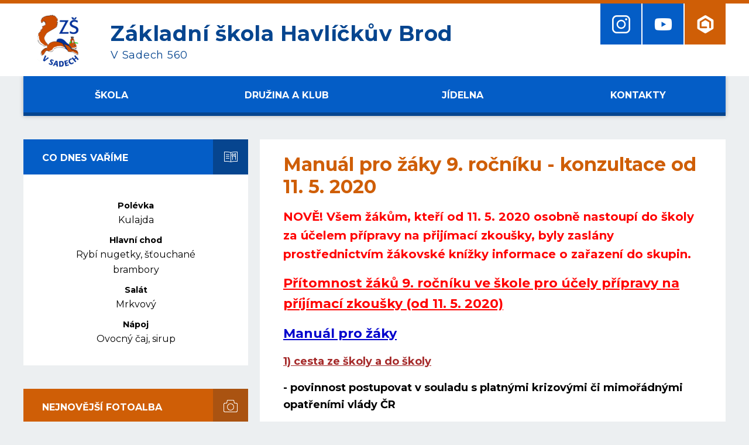

--- FILE ---
content_type: text/html; charset=utf-8
request_url: https://www.zssady.cz/manual-pro-zaky-9-rocniku-konzultace-od-11-5-2020/
body_size: 5980
content:
<!DOCTYPE HTML>
<html lang="cs">
<head>
<link rel="stylesheet" type="text/css" href="https://fonts.googleapis.com/css?family=PT+Sans:400,700,400italic,700italic&amp;subset=latin,latin-ext"><link rel="stylesheet" type="text/css" href="/themes/zssady/css/default.css" />
<link rel="stylesheet" type="text/css" href="/themes/zssady/css/mobile.css" />
<link rel="stylesheet" type="text/css" href="/css/prettyPhoto.css" />
<link rel="stylesheet" type="text/css" href="/css/owl.carousel.css" />
<link rel="stylesheet" type="text/css" href="/css/owl.theme.css" />
<meta http-equiv="content-type" content="text/html; charset=utf-8" />
<script src="/scripts/js/jquery-1.9.1.min.js" type="text/javascript"></script><script src="/scripts/js/jquery.prettyPhoto.js" type="text/javascript"></script><script src="/admit/scripts/js/jquery-ui-1.10.1.custom.min.js" type="text/javascript"></script><script src="/scripts/js/js.js" type="text/javascript"></script><script src="/scripts/js/maxlength.js" type="text/javascript"></script><script src="/scripts/js/owl.carousel.min.js" type="text/javascript"></script><link rel="alternate" type="application/rss+xml" href="/rss.php" title="RSS - Základní škola Havlíčkův Brod, V Sadech 560" /><link rel="shortcut icon" type="image/x-icon" href="/img/web/favicon.ico" /><meta name="viewport" content="width=device-width, initial-scale=1.0, user-scalable=yes" />
<meta name="Keywords" content="" />
<meta name="description" content="" />
<title>Manuál pro žáky 9. ročníku - konzultace od 11. 5. 2020 - Novinky - Základní škola Havlíčkův Brod, V Sadech 560</title>


<link href="https://fonts.googleapis.com/css?family=Montserrat:400,400i,700,700i&amp;subset=latin-ext" rel="stylesheet">
<link rel="stylesheet" href="/assets/frontpack/photoswipe/photoswipe.css">
<link rel="stylesheet" href="/assets/frontpack/photoswipe/default-skin/default-skin.css">
</head>
<body>

<div id="top" class="page">
    <div class="header">
        <div class="header-inner">
        <!-- HEADER -->
<div class="h_one">
    <a href="/" rel="home" class="logo">
        <div class="logo__image">
            <img src="/themes/zssady/img/header-logo.png" alt="">
        </div>

        <div class="logo__text">
            <div class="logo__name">Základní škola Havlíčkův Brod</div>
            <div class="logo__motto">V Sadech 560</div>
        </div>
    </a>
</div>

<div class="h_three">
<div class="menu-switcher">
    <button class="menu-switcher__button">
        <img src="/img/menu-icon-white.svg" alt="" class="menu-switcher__icon">
        <span class="menu-switcher__label">MENU</span>
    </button>
</div>

<div class="header-links">
        <a class="header-link" href="https://www.instagram.com/zakladni_skola_sady/" target="_blank" rel="noopener">
            <span class="header-link__content">
                <img src="/files/img/icon_icon_ico-instagram.png" alt="" class="header-link__icon" width="31">
            </span>
        </a>
        <a class="header-link" href="https://www.youtube.com/channel/UCubthyB_h7PUiHSRrlzjQYg" target="_blank" rel="noopener">
            <span class="header-link__content">
                <img src="/files/img/icon_ico-youtube.png" alt="" class="header-link__icon" width="31">
            </span>
        </a>

    <a class="header-link header-link--etridnice" href="https://www.skolaonline.cz/prihlaseni/?" target="_blank" rel="noopener">
        <span class="header-link__content">
            <img src="/files/img/icon_ico-skola-online.png" alt="" class="header-link__icon" width="31">
        </span>
    </a>
</div>
</div>
        <!-- HEADER END -->
        </div>
        <div class="header-mobile-menu">



<div class="menu-switcher-container">
    <nav class="main-menu main-menu--top">
        
    <ul class="main-menu__items">
        <li class="main-menu__item main-menu__item--parent">
            <div class="main-menu__item-wrapper">
                <a href="https://www.zssady.cz/skola/" class="main-menu-link main-menu-link--id-108">
                    <span class="main-menu-link__label">Škola</span>
                </a>
                <button class="main-menu__item-arrow"></button>
            </div>

            <div class="main-menu main-menu--submenu">

    <ul class="main-menu__items">
        <li class="main-menu__item">
            <div class="main-menu__item-wrapper">
                <a href="http://data.just4web.net/zssady/virtualniprohlidka/ZSVSadechHavlBrod.html" target="_blank" rel="noopener" class="main-menu-link main-menu-link--id-733">
                    <span class="main-menu-link__label">Virtuální prohlídka školy</span>
                </a>
            </div>

        </li>
        <li class="main-menu__item">
            <div class="main-menu__item-wrapper">
                <a href="https://www.zssady.cz/vychovne-poradenstvi-a-prevence-spj/" class="main-menu-link main-menu-link--id-851">
                    <span class="main-menu-link__label">Školní poradenské pracoviště</span>
                </a>
            </div>

        </li>
        <li class="main-menu__item">
            <div class="main-menu__item-wrapper">
                <a href="https://www.zssady.cz/ucebni-materialy/" class="main-menu-link main-menu-link--id-506">
                    <span class="main-menu-link__label">Učební materiály</span>
                </a>
            </div>

        </li>
        <li class="main-menu__item">
            <div class="main-menu__item-wrapper">
                <a href="https://www.zssady.cz/zapis-do-1-trid/" class="main-menu-link main-menu-link--id-120">
                    <span class="main-menu-link__label">Zápis do 1. tříd pro školní rok 2026/2027</span>
                </a>
            </div>

        </li>
        <li class="main-menu__item">
            <div class="main-menu__item-wrapper">
                <a href="https://www.zssady.cz/dokumenty/" class="main-menu-link main-menu-link--id-115">
                    <span class="main-menu-link__label">Dokumenty</span>
                </a>
            </div>

        </li>
        <li class="main-menu__item">
            <div class="main-menu__item-wrapper">
                <a href="https://www.zssady.cz/zadosti-a-formulare/" class="main-menu-link main-menu-link--id-116">
                    <span class="main-menu-link__label">Žádosti a formuláře</span>
                </a>
            </div>

        </li>
        <li class="main-menu__item">
            <div class="main-menu__item-wrapper">
                <a href="https://www.zssady.cz/zvoneni/" class="main-menu-link main-menu-link--id-117">
                    <span class="main-menu-link__label">Zvonění</span>
                </a>
            </div>

        </li>
        <li class="main-menu__item">
            <div class="main-menu__item-wrapper">
                <a href="https://www.zssady.cz/tridy/" class="main-menu-link main-menu-link--id-118">
                    <span class="main-menu-link__label">Třídy</span>
                </a>
            </div>

        </li>
        <li class="main-menu__item">
            <div class="main-menu__item-wrapper">
                <a href="http://honzakletecka.cz/sbor-orisek-2/" target="_blank" rel="noopener" class="main-menu-link main-menu-link--id-119">
                    <span class="main-menu-link__label">Sbor Oříšek</span>
                </a>
            </div>

        </li>
        <li class="main-menu__item">
            <div class="main-menu__item-wrapper">
                <a href="https://www.zssady.cz/srpds/" class="main-menu-link main-menu-link--id-121">
                    <span class="main-menu-link__label">SRPDŠ</span>
                </a>
            </div>

        </li>
        <li class="main-menu__item">
            <div class="main-menu__item-wrapper">
                <a href="https://www.zssady.cz/vzdelavani-cizincu/" class="main-menu-link main-menu-link--id-752">
                    <span class="main-menu-link__label">Vzdělávání cizinců</span>
                </a>
            </div>

        </li>
        <li class="main-menu__item">
            <div class="main-menu__item-wrapper">
                <a href="https://www.zssady.cz/prijimaci-rizeni/" class="main-menu-link main-menu-link--id-122">
                    <span class="main-menu-link__label">Přijímací řízení 2025/2026</span>
                </a>
            </div>

        </li>
        <li class="main-menu__item">
            <div class="main-menu__item-wrapper">
                <a href="https://www.zssady.cz/uzitecne-odkazy/" class="main-menu-link main-menu-link--id-123">
                    <span class="main-menu-link__label">Užitečné odkazy</span>
                </a>
            </div>

        </li>
        <li class="main-menu__item">
            <div class="main-menu__item-wrapper">
                <a href="https://www.zssady.cz/partnerstvi/" class="main-menu-link main-menu-link--id-124">
                    <span class="main-menu-link__label">Partnerství</span>
                </a>
            </div>

        </li>
        <li class="main-menu__item">
            <div class="main-menu__item-wrapper">
                <a href="https://www.zssady.cz/projekty/" class="main-menu-link main-menu-link--id-125">
                    <span class="main-menu-link__label">Projekty</span>
                </a>
            </div>

        </li>
    </ul>
            </div>
        </li>
        <li class="main-menu__item main-menu__item--parent">
            <div class="main-menu__item-wrapper">
                <a href="https://www.zssady.cz/druzina-a-klub/" class="main-menu-link main-menu-link--id-109">
                    <span class="main-menu-link__label">Družina a klub</span>
                </a>
                <button class="main-menu__item-arrow"></button>
            </div>

            <div class="main-menu main-menu--submenu">

    <ul class="main-menu__items">
        <li class="main-menu__item">
            <div class="main-menu__item-wrapper">
                <a href="https://www.zssady.cz/aktuality/" class="main-menu-link main-menu-link--id-126">
                    <span class="main-menu-link__label">Aktuality</span>
                </a>
            </div>

        </li>
        <li class="main-menu__item">
            <div class="main-menu__item-wrapper">
                <a href="https://www.zssady.cz/krouzky-sd/" class="main-menu-link main-menu-link--id-128">
                    <span class="main-menu-link__label">Kroužky školní družiny</span>
                </a>
            </div>

        </li>
        <li class="main-menu__item">
            <div class="main-menu__item-wrapper">
                <a href="https://www.zssady.cz/druzina-a-klub-dokumenty/" class="main-menu-link main-menu-link--id-129">
                    <span class="main-menu-link__label">Dokumenty</span>
                </a>
            </div>

        </li>
        <li class="main-menu__item">
            <div class="main-menu__item-wrapper">
                <a href="https://www.zssady.cz/skolni-klub/" class="main-menu-link main-menu-link--id-130">
                    <span class="main-menu-link__label">Aktivity školního klubu</span>
                </a>
            </div>

        </li>
    </ul>
            </div>
        </li>
        <li class="main-menu__item main-menu__item--parent">
            <div class="main-menu__item-wrapper">
                <a href="https://www.zssady.cz/jidelna/" class="main-menu-link main-menu-link--id-110">
                    <span class="main-menu-link__label">Jídelna</span>
                </a>
                <button class="main-menu__item-arrow"></button>
            </div>

            <div class="main-menu main-menu--submenu">

    <ul class="main-menu__items">
        <li class="main-menu__item">
            <div class="main-menu__item-wrapper">
                <a href="https://www.zssady.cz/jidelnicek/" class="main-menu-link main-menu-link--id-5">
                    <span class="main-menu-link__label">Jídelníček</span>
                </a>
            </div>

        </li>
        <li class="main-menu__item">
            <div class="main-menu__item-wrapper">
                <a href="https://www.zssady.cz/jidelna-dokumenty/" class="main-menu-link main-menu-link--id-131">
                    <span class="main-menu-link__label">Dokumenty</span>
                </a>
            </div>

        </li>
        <li class="main-menu__item">
            <div class="main-menu__item-wrapper">
                <a href="https://www.zssady.cz/seznam-alergenu/" class="main-menu-link main-menu-link--id-132">
                    <span class="main-menu-link__label">Seznam alergenů</span>
                </a>
            </div>

        </li>
    </ul>
            </div>
        </li>
        <li class="main-menu__item main-menu__item--parent">
            <div class="main-menu__item-wrapper">
                <a href="https://www.zssady.cz/kontakty/" class="main-menu-link main-menu-link--id-105">
                    <span class="main-menu-link__label">Kontakty</span>
                </a>
                <button class="main-menu__item-arrow"></button>
            </div>

            <div class="main-menu main-menu--submenu">

    <ul class="main-menu__items">
        <li class="main-menu__item">
            <div class="main-menu__item-wrapper">
                <a href="https://www.zssady.cz/pracovnici-skoly/" class="main-menu-link main-menu-link--id-133">
                    <span class="main-menu-link__label">Pracovníci školy</span>
                </a>
            </div>

        </li>
        <li class="main-menu__item">
            <div class="main-menu__item-wrapper">
                <a href="https://www.zssady.cz/e-podatelna/" class="main-menu-link main-menu-link--id-10">
                    <span class="main-menu-link__label">E-podatelna</span>
                </a>
            </div>

        </li>
    </ul>
            </div>
        </li>
    </ul>

    </nav>
</div>

            <div class="menu-switcher-container">
<div class="speed-dial">
    <div class="speed-dial__inner">
        <a class="speed-dial__link" href="https://www.zssady.cz/novinky/">
            <span class="speed-dial__link-icon"><img src="/files/img/icon_ico-rychla-volba_01.png" alt=""></span>
            <span class="speed-dial__link-label">Novinky</span>
        </a>
        <a class="speed-dial__link" href="https://www.zssady.cz/aktualni-informace/">
            <span class="speed-dial__link-icon"><img src="/files/img/icon_ico-rychla-volba_02.png" alt=""></span>
            <span class="speed-dial__link-label">Aktuální informace</span>
        </a>
        <a class="speed-dial__link" href="https://www.zssady.cz/napsali-o-nas/">
            <span class="speed-dial__link-icon"><img src="/files/img/icon_ico-rychla-volba_03.png" alt=""></span>
            <span class="speed-dial__link-label">Napsali o nás</span>
        </a>
        <a class="speed-dial__link" href="/jidelnicek/">
            <span class="speed-dial__link-icon"><img src="/files/img/icon_ico-rychla-volba_04.png" alt=""></span>
            <span class="speed-dial__link-label">Jídelníček</span>
        </a>
        <a class="speed-dial__link" href="https://www.zssady.cz/fotogalerie/">
            <span class="speed-dial__link-icon"><img src="/files/img/icon_ico-rychla-volba_05.png" alt=""></span>
            <span class="speed-dial__link-label">Fotogalerie</span>
        </a>
        <a class="speed-dial__link" href="http://data.just4web.net/zssady/virtualniprohlidka/ZSVSadechHavlBrod.html" target="_blank" rel="noopener">
            <span class="speed-dial__link-icon"><img src="/files/img/icon_ico_virtualni-prohlidka.png" alt=""></span>
            <span class="speed-dial__link-label">Virtuální prohlídka školy</span>
        </a>
    </div>
</div>
<div class="header-links header-links--mobile">
        <a class="header-link" href="https://www.instagram.com/zakladni_skola_sady/" target="_blank" rel="noopener">
            <span class="header-link__content">
                <img src="/files/img/icon_icon_ico-instagram.png" alt="" class="header-link__icon" width="31">
            </span>
        </a>
        <a class="header-link" href="https://www.youtube.com/channel/UCubthyB_h7PUiHSRrlzjQYg" target="_blank" rel="noopener">
            <span class="header-link__content">
                <img src="/files/img/icon_ico-youtube.png" alt="" class="header-link__icon" width="31">
            </span>
        </a>

    <a class="header-link header-link--etridnice" href="https://www.skolaonline.cz/prihlaseni/?" target="_blank" rel="noopener">
        <span class="header-link__content">
            <img src="/files/img/icon_ico-skola-online.png" alt="" class="header-link__icon" width="31">
        </span>
    </a>
</div>
            </div>
        </div>
    </div>


    <div class="horizontalmenu-outer">
        <div class="horizontalmenu">
            <div class="horizontalmenu-inner">
            <!-- HORIZONTALMENU -->
<div class="m0_0 horizontalmenu__item"><a class="horizontalmenuLink" href="https://www.zssady.cz/skola/"><span class="horizontalmenuLink__label">Škola</span></a></div><div class="m0_0 horizontalmenu__item"><a class="horizontalmenuLink" href="https://www.zssady.cz/druzina-a-klub/"><span class="horizontalmenuLink__label">Družina a klub</span></a></div><div class="m0_0 horizontalmenu__item"><a class="horizontalmenuLink" href="https://www.zssady.cz/jidelna/"><span class="horizontalmenuLink__label">Jídelna</span></a></div><div class="m0_0 horizontalmenu__item"><a class="horizontalmenuLink" href="https://www.zssady.cz/kontakty/"><span class="horizontalmenuLink__label">Kontakty</span></a></div>            <!-- HORIZONTALMENU END -->
            </div>
        </div>

    </div>

    <div class="bck-holder">
        <div class="body-outer">
            <div class="body">
                <div class="body-inner body-inner--columns">
                
                    <div class="right">
                        <!-- RIGHT BLOCK -->
<div class="content">


    <h1>Manuál pro žáky 9. ročníku - konzultace od 11. 5. 2020</h1>
    <div class="methodone ctext"><p><strong style="color: rgb(255, 0, 0); font-size: 20px; text-align: justify;">NOVĚ! V&scaron;em ž&aacute;kům, kteř&iacute; od 11. 5. 2020 osobně nastoup&iacute; do &scaron;koly za &uacute;čelem př&iacute;pravy na přij&iacute;mac&iacute; zkou&scaron;ky, byly zasl&aacute;ny prostřednictv&iacute;m ž&aacute;kovsk&eacute; kn&iacute;žky informace o zařazen&iacute; do skupin.</strong></p>

<p><span style="color:#FF0000;"><span style="font-size:22px;"><strong><u>Př&iacute;tomnost ž&aacute;ků 9. ročn&iacute;ku ve &scaron;kole pro &uacute;čely př&iacute;pravy na př&iacute;j&iacute;mac&iacute; zkou&scaron;ky (od 11. 5. 2020)</u></strong></span></span></p>

<p><span style="color:#0000CD;"><span style="font-size:22px;"><strong><u>Manu&aacute;l pro ž&aacute;ky</u></strong></span></span></p>

<p><span style="color:#A52A2A;"><span style="font-size:18px;"><strong><u>1) cesta ze &scaron;koly a do &scaron;koly</u></strong></span></span></p>

<p><span style="font-size:18px;"><strong>- povinnost postupovat v&nbsp;souladu s&nbsp;platn&yacute;mi krizov&yacute;mi či mimoř&aacute;dn&yacute;mi opatřen&iacute;mi vl&aacute;dy ČR</strong></span></p>

<p><span style="color:#B22222;"><span style="font-size:18px;"><strong><u>2) před &scaron;kolou</u></strong></span></span></p>

<p><span style="font-size:18px;"><strong>- př&iacute;chod do &scaron;koly nejdř&iacute;ve 5 minut před stanoven&yacute;m term&iacute;nem</strong></span></p>

<p><span style="font-size:18px;"><strong>- dodržovat rozestupy 2 metry, využ&iacute;t značky před &scaron;kolou, př&iacute;sn&yacute; z&aacute;kaz shlukov&aacute;n&iacute;, počkat na př&iacute;chod dozoru, kter&yacute; odvede skupinu do tř&iacute;dy</strong></span></p>

<p><span style="font-size:18px;"><strong>- vstup do budovy:</strong></span></p>

<p><span style="font-size:18px;"><strong>VCHOD A (lev&yacute; vchod bl&iacute;že k&nbsp;j&iacute;delně) &ndash; 2. a 4. skupina (8.30 a 9.00), d&aacute;le pokračuje hlavn&iacute;m (prostředn&iacute;m) schodi&scaron;těm do př&iacute;slu&scaron;n&yacute;ch učeben (9. A a 6. A)</strong></span></p>

<p><span style="font-size:18px;"><strong>VCHOD B (prav&yacute; vchod bl&iacute;že k&nbsp;hasičům) &ndash; 1. a 3. skupina (8.15 a 8.45), d&aacute;le pokračuje chodbou okolo &scaron;aten a jižn&iacute;m schodi&scaron;těm do př&iacute;slu&scaron;n&yacute;ch učeben (9. B a 8. A)</strong></span></p>

<table border="1" cellpadding="0" cellspacing="0">
	<tbody>
		<tr>
			<td style="width:236px;">
			<p align="center"><span style="font-size:18px;"><strong>1. skupina</strong></span></p>
			</td>
			<td style="width:236px;">
			<p align="center"><span style="font-size:18px;"><strong>2. skupina</strong></span></p>
			</td>
			<td style="width:236px;">
			<p align="center"><span style="font-size:18px;"><strong>3. skupina </strong></span></p>
			</td>
			<td style="width:236px;">
			<p align="center"><span style="font-size:18px;"><strong>4. skupina</strong></span></p>
			</td>
		</tr>
		<tr>
			<td style="width:236px;">
			<p align="center"><span style="font-size:18px;"><strong>učebna 9. B</strong></span></p>
			</td>
			<td style="width:236px;">
			<p align="center"><span style="font-size:18px;"><strong>učebna 9. A</strong></span></p>
			</td>
			<td style="width:236px;">
			<p align="center"><span style="font-size:18px;"><strong>učebna 8. A</strong></span></p>
			</td>
			<td style="width:236px;">
			<p align="center"><span style="font-size:18px;"><strong>učebna 6. A</strong></span></p>
			</td>
		</tr>
	</tbody>
</table>

<p><span style="font-size:18px;"></span></p>

<p><span style="color:#B22222;"><span style="font-size:18px;"><strong><u>3) ve &scaron;kole a ve tř&iacute;dě</u></strong></span></span></p>

<p><span style="font-size:18px;"><strong>- nepřezouvat se, z&aacute;kaz vstupu k&nbsp;&scaron;atn&iacute;m skř&iacute;ňk&aacute;m</strong></span></p>

<p><span style="font-size:18px;"><strong>- po př&iacute;chodu do jednotliv&yacute;ch tř&iacute;d použ&iacute;t dezinfekci na ruce, doporučuje se i předchoz&iacute; umyt&iacute; rukou (důkladně 20 až 30 sekund vodou a tekut&yacute;m m&yacute;dlem), stejn&yacute; postup opakovat po každ&eacute;m vzděl&aacute;vac&iacute;m bloku </strong></span></p>

<p><span style="font-size:18px;"><strong>- z&aacute;kaz voln&eacute;ho pohybu po budově</strong></span></p>

<p><span style="font-size:18px;"><strong>- na WC maxim&aacute;lně 2 osoby</strong></span></p>

<p><span style="font-size:18px;"><strong>- ve tř&iacute;dě rou&scaron;ky dle pokynů učitele, v&nbsp;ostatn&iacute;ch prostor&aacute;ch a venku jsou rou&scaron;ky povinn&eacute;, zajistit 2 rou&scaron;ky na den a s&aacute;ček na jejich odkl&aacute;d&aacute;n&iacute;</strong></span></p>

<p><span style="font-size:18px;"><strong>- povinnost dodržovat odstupy 2 metry, v&yacute;jimkou může b&yacute;t pouze skupinov&aacute; pr&aacute;ce na pokyn učitele</strong></span></p>

<p><span style="font-size:18px;"><strong>- dodržovat zasedac&iacute; poř&aacute;dek, nemanipulovat s&nbsp;lavicemi</strong></span></p>

<p><span style="color:#B22222;"><span style="font-size:18px;"><strong><u>4) o přest&aacute;vce</u></strong></span></span></p>

<p><span style="font-size:18px;"><strong>- z&aacute;kaz voln&eacute;ho pohybu po budově</strong></span></p>

<p><span style="font-size:18px;"><strong>- db&aacute;t pokynů pedagogick&eacute;ho pracovn&iacute;ka pověřen&eacute;ho dohledem nad ž&aacute;ky</strong></span></p>

<p><span style="font-size:18px;"><strong>a) v&nbsp;př&iacute;padě př&iacute;zniv&eacute;ho počas&iacute; pobyt venku</strong></span></p>

<table border="1" cellpadding="0" cellspacing="0">
	<tbody>
		<tr>
			<td style="width:236px;">
			<p><span style="font-size:18px;"><strong>1. skupina</strong></span></p>
			</td>
			<td style="width:236px;">
			<p><span style="font-size:18px;"><strong>2. skupina</strong></span></p>
			</td>
			<td style="width:236px;">
			<p><span style="font-size:18px;"><strong>3. skupina</strong></span></p>
			</td>
			<td style="width:236px;">
			<p><span style="font-size:18px;"><strong>4. skupina</strong></span></p>
			</td>
		</tr>
		<tr>
			<td style="width:236px;">
			<p><span style="font-size:18px;"><strong>travnat&aacute; plocha za &scaron;kolou</strong></span></p>
			</td>
			<td style="width:236px;">
			<p><span style="font-size:18px;"><strong>nov&eacute; sportovn&iacute; hři&scaron;tě za &scaron;kolou</strong></span></p>
			</td>
			<td style="width:236px;">
			<p><span style="font-size:18px;"><strong>travnat&aacute; plocha za &scaron;kolou</strong></span></p>
			</td>
			<td style="width:236px;">
			<p><span style="font-size:18px;"><strong>nov&eacute; sportovn&iacute; hři&scaron;tě za &scaron;kolou</strong></span></p>
			</td>
		</tr>
	</tbody>
</table>

<p><span style="font-size:18px;"></span></p>

<p><span style="font-size:18px;"><strong>b) v&nbsp;př&iacute;padě nepř&iacute;zniv&eacute;ho počas&iacute; pobyt mimo tř&iacute;du na chodbě za dodržov&aacute;n&iacute; rozestupů a pokynů pedagogick&yacute;ch pracovn&iacute;ků</strong></span></p>

<p><span style="color:#B22222;"><span style="font-size:18px;"><strong><u>5) odchod ze &scaron;koly</u></strong></span></span></p>

<p><span style="font-size:18px;"><strong>- pedagogick&yacute; dozor vyzvedne ž&aacute;ky ve tř&iacute;dě a odvede je př&iacute;slu&scaron;n&yacute;m schodi&scaron;těm a vchodem před budovu &scaron;koly, před &scaron;kolou opět plat&iacute; z&aacute;kaz shlukov&aacute;n&iacute;</strong></span></p>

<p><span style="font-size:18px;"></span></p>

<p><span style="font-size:18px;"></span></p>

<p><span style="font-size:18px;"></span></p>

<p><span style="font-size:18px;"></span></p>

<p>&nbsp;</p>
</div>



















    
    <p class="p_margin confoot2"><a href="javascript:window.print();"><img src="/img/icon-tisk.png" alt="tisk"> <span>Tisknout</span></a> &nbsp; <a href="javascript:void(0);" class="scrolltop"><span>&uarr; Nahoru</span></a></p>
</div>
                        <!-- RIGHT BLOCK END -->
                    </div>
                    <div class="left">
                        <!-- LEFT BLOCK -->


<div class="content-box content-box--canteen content-box--menu">
    <h2 class="content-box__header">
        Co dnes vaříme
    </h2>

    <div class="content-box__content">
        <script type="text/javascript">
        wg_canteen(1,"2026-01-26 00:00:00");
        </script>
        <div class="wg_canteen" id="wg_canteen"><img src="/img/loader.gif" alt="loader"> Načítám...</div>
    </div>
</div>


<div class="content-box content-box--galleries content-box--menu">
    <h2 class="content-box__header">
        Nejnovější fotoalba
    </h2>

    <div class="content-box__content">
        <div class="new-galleries new-galleries--column">
            <a href="/fotogalerie/?id=9764" class="new-gallery">
                <span class="new-gallery__thumb">
                    <img src="/admit/class/timthumb/timthumb.php?src=%2Ffiles%2Fimg%2F1768380845_792a0fab-7f9d-4de0-a324-5e2b501663bf.jpeg&amp;ar=1&amp;w=230&amp;h=170" alt="">
                </span>
                <span class="new-gallery__label">ŠD - Lyžařský zájezd do Kitzbühelu</span>
            </a>
            <a href="/fotogalerie/?id=9750" class="new-gallery">
                <span class="new-gallery__thumb">
                    <img src="/admit/class/timthumb/timthumb.php?src=%2Ffiles%2Fimg%2F1768380595_e112956b-bac2-4901-abe9-0eaab836c8bd.jpeg&amp;ar=1&amp;w=230&amp;h=170" alt="">
                </span>
                <span class="new-gallery__label">ŠD - Hasičský záchranný sbor</span>
            </a>
            <a href="/fotogalerie/?id=9742" class="new-gallery">
                <span class="new-gallery__thumb">
                    <img src="/admit/class/timthumb/timthumb.php?src=%2Ffiles%2Fimg%2F1767094323_img-20251228-wa0014.jpg&amp;ar=1&amp;w=230&amp;h=170" alt="">
                </span>
                <span class="new-gallery__label"> Vánoční lyžování v Alpách</span>
            </a>
            <a href="/fotogalerie/?id=9737" class="new-gallery">
                <span class="new-gallery__thumb">
                    <img src="/admit/class/timthumb/timthumb.php?src=%2Ffiles%2Fimg%2F1767093925_img_2409.jpeg&amp;ar=1&amp;w=230&amp;h=170" alt="">
                </span>
                <span class="new-gallery__label">ŠD - předvánoční Praha a muzikál Anděl Páně</span>
            </a>
        </div>
    </div>
</div>


<script type="text/javascript">

// POLL START
load_polls();

function load_polls() {
    $(document).ready(function(){

        $(".anketa3").each(function() {
            var id_poll3 = $(this).attr('id');
            id_poll3_rep = id_poll3.replace('id', '');
            $.ajax({
              url: "/scripts/poll.php",
              data: {a: 'show', id: id_poll3_rep},
              cache: false,
              success: function(html){
                $("#"+id_poll3).html(html);
              }
            });
        });

        /* // stara verze nacteni
        var id_poll3 = $(".anketa3").attr('id');
        //$("#"+$(this).attr("id"))
        id_poll3_rep = id_poll3.replace('id', '');
        $.ajax({
          url: "/scripts/poll.php",
          data: {a: 'show', id: id_poll3_rep},
          cache: false,
          success: function(html){
            $("#"+id_poll3).html(html);
          }
        });
        */
        
    });
}

function voice(id_poll,id_ans) {
  $(document).ready(function(){
    $.ajax({
        type: 'GET',
        url: "/scripts/poll.php?a=insert&id_poll="+id_poll+"&id_ans="+id_ans,
        cache: false,
        data: {a: 'insert', id_poll: id_poll, id_ans: id_ans},
        success: function(){
            alert('Děkujeme za Váš hlas v anketě.');
            location.reload();
        }
    });
  });
}
// POLL END



</script>
                        <!-- LEFT BLOCK END -->
                    </div>
                    <div class="bottom"></div>
                </div>
            </div>
        </div>

<div class="speed-dial">
    <div class="speed-dial__inner">
        <a class="speed-dial__link" href="https://www.zssady.cz/novinky/">
            <span class="speed-dial__link-icon"><img src="/files/img/icon_ico-rychla-volba_01.png" alt=""></span>
            <span class="speed-dial__link-label">Novinky</span>
        </a>
        <a class="speed-dial__link" href="https://www.zssady.cz/aktualni-informace/">
            <span class="speed-dial__link-icon"><img src="/files/img/icon_ico-rychla-volba_02.png" alt=""></span>
            <span class="speed-dial__link-label">Aktuální informace</span>
        </a>
        <a class="speed-dial__link" href="https://www.zssady.cz/napsali-o-nas/">
            <span class="speed-dial__link-icon"><img src="/files/img/icon_ico-rychla-volba_03.png" alt=""></span>
            <span class="speed-dial__link-label">Napsali o nás</span>
        </a>
        <a class="speed-dial__link" href="/jidelnicek/">
            <span class="speed-dial__link-icon"><img src="/files/img/icon_ico-rychla-volba_04.png" alt=""></span>
            <span class="speed-dial__link-label">Jídelníček</span>
        </a>
        <a class="speed-dial__link" href="https://www.zssady.cz/fotogalerie/">
            <span class="speed-dial__link-icon"><img src="/files/img/icon_ico-rychla-volba_05.png" alt=""></span>
            <span class="speed-dial__link-label">Fotogalerie</span>
        </a>
        <a class="speed-dial__link" href="http://data.just4web.net/zssady/virtualniprohlidka/ZSVSadechHavlBrod.html" target="_blank" rel="noopener">
            <span class="speed-dial__link-icon"><img src="/files/img/icon_ico_virtualni-prohlidka.png" alt=""></span>
            <span class="speed-dial__link-label">Virtuální prohlídka školy</span>
        </a>
    </div>
</div>
    </div>

    <div class="footer footer--primary">
        <div class="footer-inner">
        <!-- FOOTER -->

<div class="footer_box">
    <div class="footer-column">
        <div class="footer-column__title">
            <span class="footer-column__title-label">Škola</span>
        </div>

        <div class="footer-column__content">
            <p><strong>Z&aacute;kladn&iacute; &scaron;kola Havl&iacute;čkův Brod,</strong><br />
V Sadech 560, 580 01 Havl&iacute;čkův Brod</p>

<p><span class="contact-email">info@zssady.cz</span><br />
<span class="contact-phone">(+420) 569 422 179</span></p>

        </div>
    </div>
    <div class="footer-column">
        <div class="footer-column__title">
            <span class="footer-column__title-label">Družina</span>
        </div>

        <div class="footer-column__content">
            <p>Vedouc&iacute; vychovatelka: Pavl&iacute;kov&aacute; Jana</p>

<p><span class="contact-phone">(+420) 569 428 142</span></p>

        </div>
    </div>
    <div class="footer-column">
        <div class="footer-column__title">
            <span class="footer-column__title-label">Jídelna</span>
        </div>

        <div class="footer-column__content">
            <p>Vedouc&iacute; j&iacute;delny: Novotn&yacute; Roman</p>

<p><span class="contact-phone">(+420) 569 422 177</span></p>

        </div>
    </div>
</div>



        <!-- FOOTER END -->
        </div>
    </div>

    <div class="footer footer--webauthor">
        <div class="footer-inner">
            <div class="footer-content">
                <a href="https://www.zssady.cz/prohlaseni-o-pristupnosti/">Prohlášení o přístupnosti</a>
            </div>

            <div class="footer-content footer-content--right">
<span>Webové stránky vytvořila společnost</span> <a href="https://www.just4web.cz/" title="Developed by just4web.cz s.r.o.">just4web.cz&nbsp;s.r.o.</a> <sup style="font-size:60%;">(J4W-RS&nbsp;v7.0)</sup>
            </div>
        </div>
    </div>
</div>


<script src="/assets/frontpack/photoswipe/photoswipe.min.js"></script>
<script src="/assets/frontpack/photoswipe/photoswipe-ui-default.min.js"></script>
<script src="/scripts/js/photo-swipe.js"></script>
<script src="/scripts/js/menu-switcher.js"></script>
<script src="/scripts/js/main-menu.js"></script>
<script type="text/javascript">
window.onload=function() {
    //load_polls(); // je v menu.php
    show_sign();
};

$(document).ready(function(){
    var slideshow = $(".homepage-slider");
    slideshow.owlCarousel({
        items: 1,
        autoplay: true,
        autoplayTimeout: 4000,
        autoplayHoverPause: true,
        nav: false,
        navText: ["předchozí","další"],
        dots: true,
        loop: $('.homepage-slideshow__slide').length > 1
    });
});
$(".partners__items").owlCarousel({
        autoplay: true,
        autoplayTimeout: 1500,
        autoplayHoverPause: true,
        nav: true,
        navText: ["předchozí","další"],
        loop: true,
        responsive: {
            0: {
                items: 1
            },

            400: {
                items: 2
            },

            520: {
                items: 3
            },

            740: {
                items: 4
            },

            960: {
                items: 5
            }
        }
    });

</script>

</body>
</html>


--- FILE ---
content_type: text/html; charset=utf-8
request_url: https://www.zssady.cz/templates/mod/jidelna/ajax_wg.php?a=show&canteen_id=1&cdate=2026-01-26+00%3A00%3A00&_=1769431130565
body_size: -75
content:
<div class="food_type food_type--polevka local_col">Polévka</div><div class="food_title">Kulajda</div><div class="food_type food_type--hlavni-chod local_col">Hlavní chod</div><div class="food_title">Rybí nugetky, šťouchané brambory</div><div class="food_type food_type--salat local_col">Salát</div><div class="food_title">Mrkvový</div><div class="food_type food_type--napoj local_col">Nápoj</div><div class="food_title">Ovocný čaj, sirup</div>

--- FILE ---
content_type: text/css
request_url: https://www.zssady.cz/themes/zssady/css/default.css
body_size: 7673
content:
html,
body,
div,
span,
applet,
object,
iframe,
h1,
h2,
h3,
h4,
h5,
h6,
p,
blockquote,
pre,
a,
abbr,
acronym,
address,
big,
cite,
code,
del,
dfn,
em,
img,
ins,
kbd,
q,
s,
samp,
small,
strike,
strong,
sub,
sup,
tt,
var,
b,
u,
i,
center,
dl,
dt,
dd,
ol,
ul,
li,
fieldset,
form,
label,
legend,
table,
caption,
tbody,
tfoot,
thead,
tr,
th,
td,
dialog, /* custom */
article,
aside,
canvas,
details,
embed,
figure,
figcaption,
footer,
header,
hgroup,
menu,
nav,
output,
ruby,
section,
summary,
time,
mark,
audio,
video {
margin: 0;
padding: 0;
border: 0;
font-size: 100%;
font: inherit;
vertical-align: baseline;
}
/* HTML5 display-role reset for older browsers */
article,
aside,
details,
figcaption,
figure,
footer,
header,
hgroup,
menu,
nav,
section {
display: block;
}
body {
line-height: 1;
}
ol,
ul {
list-style: none;
}
blockquote,
q {
quotes: none;
}
blockquote:before,
blockquote:after,
q:before,
q:after {
content: '';
content: none;
}
table {
border-collapse: collapse;
border-spacing: 0;
}
/* custom */
body {
background: #fff;
}
table,
th,
td {
vertical-align: middle;
}
caption,
th,
td {
text-align: left;
font-weight: normal;
}
:focus {
outline: 0;
}
@media print {
.header {
display:none;
}
.horizontalmenu {
display:none;
}
.left {
display:none;
}
.confoot2 {
display:none;
}
.footer {
display:none;
}
}
@-ms-viewport {
width: device-width;
}
body {
line-height: 1.625;
font-family: 'Arial CE', 'Helvetica CE', Arial, Verdana, Helvetica, sans-serif;
text-align: left;
color: #000;
}
/* margin bottom */
address, dl, p, pre, ol, table, ul {
margin-bottom: 1em;
}
ul ul, ol ol, ul ol, ol ul {
margin-bottom: 0em;
}
ul, ol, dd {
margin-left: 2em;
}
ul {
list-style-type: square; /* custom */
}
ol {
list-style-type: decimal;
}
/* extra margin */
blockquote {
margin-bottom: 2em;
margin-top: 2em;
}
h1 + blockquote, h2 + blockquote, h3 + blockquote, h4 + blockquote,
h5 + blockquote, h6 + blockquote {
margin-top: 0;
}
/* overflow */
pre {
overflow: auto;
}
/* font size */
sub, sup, small {
font-size: smaller;
}
big {
font-size: larger;
}
/* vertical align */
sub {
vertical-align: sub;
}
sup {
vertical-align: super;
}
/* monospace font */
code, kbd, pre, samp, tt, var, listing {
font-family: monospace;
text-indent: 0; /* <code> inline-block fix */
}
/* code output */
pre {
-o-tab-size: 4;
-moz-tab-size: 4;
tab-size: 4;
}
pre code {
display: inline; /* <code> inline-block fix */
}
/* italic */
address, blockquote, cite, dfn, em, i, ins, q, var {
font-style: italic;
}
/* bold */
b, kbd, strong, th {
font-weight: bold;
}
/* underline */
a, u {
text-decoration: underline;
}
/* line through */
del, s, strike {
text-decoration: line-through;
}
/* text decoration */
ins {
text-decoration: none;
}
/* heading */
h1,
h2,
h3,
h4,
h5,
h6 {
font-weight: bold;
margin-top: 1em;
}
h1:first-child,
h2:first-child,
h3:first-child,
h4:first-child,
h5:first-child,
h6:first-child  {
margin-top: 0;
}
h1 {
font-size: 250%;
line-height: 1.2;
margin-bottom: 0.4em; /* 16 / 40 */
}
h2 {
font-size: 200%;
line-height: 1.25;
margin-bottom: 0.5em; /* 16 / 32 */
}
h3 {
font-size: 175%;
line-height: 1.286;
margin-bottom: 0.571em; /* 16 / 28 */
}
h4 {
font-size: 150%;
line-height: 1.167;
margin-bottom: 0.667em; /* 16 / 24 */
}
h5 {
font-size: 125%;
line-height: 1.2;
margin-bottom: 0.8em; /* 16 / 20 */
}
h6 {
font-size: 100%;
line-height: 1.25;
margin-bottom: 1em;
}
/* tables */
caption,
tbody,
tfoot,
thead,
tr,
th,
td {
vertical-align: inherit;
}
td, th, caption {
padding: 0.2em 0.6em;
text-align: left;
}
th {
text-align: center;
}
/*fix for IE6, IE7*/
th p {
text-align: left;
}
/*\fix for IE7*/
caption {
text-align: center;
}
form td, form tr {
border: none;
}
/* forms */
fieldset {
border: 1px solid #bbb;
margin-bottom: 1em;
padding: 0.6em 1em 1em;
}
legend {
margin-left: 0.2em;
padding: 0 0.4em;
}
/* HTML5 */
mark {
color: #000;
background-color: #ff0;
padding: 1px 3px;
}
/* other */
hr {
background: transparent;
height: 1px;
border-width: 0;
border-top: 1px solid #aaa;
}
/* other - deprecated */
center {
text-align: center;
}
a,
a:hover,
a:focus,
a:active {
text-decoration: underline;
}
input, select, textarea {
padding: 0.25em 0.5em;
box-sizing: border-box;
}
textarea {
resize: vertical;
}
blockquote {
margin: 2em;
padding: 0.625em 2em;
border-left: 0.5em solid #dddddd;
}
.bottom {
clear: both;
}
.h4_warning {
color: #CC0000;
margin: 0.5em 0.5em 0.5em 1em;
}
.p_margin { /* p s odsazenim */
margin: 1em 0 0.25em 0;
padding: 0.25em;
}
/* error/warning messages */
.mess_error {
margin: 0 0 5px 0;
padding: 10px;
text-align: left;
background: #FCFFD5;
border: 1px solid red;
color: red;
}
.mess_info {
margin: 0 0 5px 0;
padding: 10px;
text-align: left;
background: #FCFFD5;
border: 1px solid green;
color: green;
}
.required {
/* povinne pole ve formulari */
vertical-align: top;
color: red;
}
/**** LAYOUT ****/
.header-inner,
.horizontalmenu-inner,
.navigation-inner,
.body-inner,
.footer-inner {
max-width: 75em;
margin-left: auto;
margin-right: auto;
box-sizing: border-box;
padding: 1em;
}
.horizontalmenu-inner {
padding-top: 0;
padding-bottom: 0;
}
/*** TABLES ***/
table {
border-collapse: collapse;
margin-bottom: 1em;
}
th {
padding: 0.5em;
background: #ECECEC;
}
td {
padding: 0.5em 1em;
border: 1px solid #555555;
}
.tr_zebra1 {
background: white;
border-bottom: 1px dotted #B4B4B4;
}
.tr_zebra2 {
background: white;
border-bottom: 1px dotted #B4B4B4;
}
.tr_over2 {
background: #F6F6F6;
}
table.bordernone td {
border: none;
}
table.noborder td {
border: none;
}
.row {
display: grid;
row-gap: 1em;
margin-bottom: 2em;
grid-template-columns: 1fr;
}
.row > .bottom {
display: none;
}
.col-md-1,
.col-md-2,
.col-md-3,
.col-md-4,
.col-md-5,
.col-md-3x1,
.col-md-3x2,
.col-md-4x1,
.col-md-4x2 {
grid-column: span 1;
min-width: 0; /* https://stackoverflow.com/a/43312314 */
}
@media only screen and (min-width:60em) {
.row {
grid-template-columns: repeat(60, 1fr);
}
.col-md-1,
.col-md-2,
.col-md-3,
.col-md-4,
.col-md-5,
.col-md-3x1,
.col-md-3x2,
.col-md-4x1,
.col-md-4x2 {
margin-right: 1em;
}
.col-md-1 {
grid-column: span 60;
}
.col-md-2 {
grid-column: span 30;
}
.col-md-3 {
grid-column: span 20;
}
.col-md-4 {
grid-column: span 15;
}
.col-md-5 {
grid-column: span 12;
}
.col-md-3x1 {
grid-column: span 20;
}
.col-md-3x2 {
grid-column: span 40;
}
.col-md-4x1 {
grid-column: span 15;
}
.col-md-4x2 {
grid-column: span 30;
}
}
@media only screen and (min-width: 55em) {
.header-inner {
display: flex;
justify-content: space-between;
align-items: center;
}
}
.horizontalmenu .m0_0 {
display: inline-block;
}
.horizontalmenu .m0_0 a {
display: block;
padding: 0.75em 1.5em;
text-decoration: none;
}
.horizontalmenu .m0_0 a span {
display: block;
}
.horizontalmenu .m0_0 a:hover,
.horizontalmenu .m0_0 a:focus,
.horizontalmenu .m0_0 a:active {
text-decoration: underline;
}
.left,
.right {
box-sizing: border-box;
}
@media only screen and (min-width: 60em) {
.left {
float: left;
width: 30%;
padding-right: 1em;
padding-top: 1em;
}
.right {
float: right;
width: 70%;
padding-left: 1em;
padding-top: 1em;
}
.right--wide {
float: none;
width: auto;
border: none;
}
.right--on-left {
float: left;
padding-left: 0;
padding-right: 1em;
}
.left--on-right {
float: right;
padding-right: 0;
padding-left: 1em;
}
}
.menu2 .m1_0,
.menu2 .m1_0 a,
.menu2 .m1_0 span,
.menu2 .m1_1,
.menu2 .m1_1 a,
.menu2 .m1_1 span,
.menu2 .m1_2,
.menu2 .m1_2 a,
.menu2 .m1_2 span,
.menu2 .m1_3,
.menu2 .m1_3 a,
.menu2 .m1_3 span,
.menu2 .m1_4,
.menu2 .m1_4 a,
.menu2 .m1_4 span,
.menu2 .m1_5,
.menu2 .m1_5 a,
.menu2 .m1_5 span {
display: block;
box-sizing: border-box;
}
.menu2 .m1_2 {
padding-left: 1em;
}
.menu2 .m1_3 {
padding-left: 2em;
}
.menu2 .m1_4 {
padding-left: 3em;
}
.menu2 .m1_5 {
padding-left: 4em;
}
.menu2 .m1_0 a:hover,
.menu2 .m1_0 a:focus,
.menu2 .m1_0 a:active,
.menu2 .m1_1 a:hover,
.menu2 .m1_1 a:focus,
.menu2 .m1_1 a:active,
.menu2 .m1_2 a:hover,
.menu2 .m1_2 a:focus,
.menu2 .m1_2 a:active,
.menu2 .m1_3 a:hover,
.menu2 .m1_3 a:focus,
.menu2 .m1_3 a:active,
.menu2 .m1_4 a:hover,
.menu2 .m1_4 a:focus,
.menu2 .m1_4 a:active,
.menu2 .m1_5 a:hover,
.menu2 .m1_5 a:focus,
.menu2 .m1_5 a:active {
text-decoration: underline;
}
/* calendar */
.calendar {
width: 100%;
border: 1px solid #B4B4B4;
}
.calendar .td_date {
width: 20%;
text-align: right;
vertical-align: top;
}
.calendar .td_date .day {
font-size: 150%;
float: right;
margin: 0 5px 0 0;
}
.calendar .td_date .monthyear {
float: right;
text-align: left;
}
.calendar .td_date .year {
font-size: 80%;
color: #999;
}
.calendar .td_desc {
width: 80%;
vertical-align: top;
}
/* widget calendar */
.wg_calendar {
position: relative;
padding-top: 3.25em;
}
.wg_cal_table {
font-size: 100%;
table-layout: fixed;
width: 100%;
margin-bottom: 1em;
}
.wg_cal_navi {
display: block;
position: absolute;
left: 0;
right: 0;
top: 0;
}
.wg_cal_navi td {
color: inherit;
font-weight: bold;
text-align: center;
padding: 0.85em 0;
display: block;
}
.wg_cal_navi td:first-child,
.wg_cal_navi td:last-child {
display: none;
}
.wg_cal_navi td:nth-child(2),
.wg_cal_navi td:nth-child(4) {
position: absolute;
top: 0;
bottom: 0;
width: 36px;
overflow: hidden;
}
.wg_cal_navi td:nth-child(2) a,
.wg_cal_navi td:nth-child(4) a {
position: absolute;
top: 0;
bottom: 0;
left: 0;
right: 0;
background-position: center center;
background-repeat: no-repeat;
overflow: hidden;
padding-left: 36px;
box-sizing: border-box;
}
.wg_cal_navi td:nth-child(2) {
left: 0;
}
.wg_cal_navi td:nth-child(4) {
right: 0;
}
.wg_cal_navi td:first-child a,
.wg_cal_navi td:last-child a {
display: none;
}
.wg_cal_th {
width: 100%;
height: 100%;
display: block;
font-weight: bold;
text-align: center;
color: #fff;
font-size: 150%;
line-height: 1;
text-decoration: none;
}
.wg_cal_days td {
font-weight: bold;
}
.wg_cal_td {
text-align: right;
padding: 0.85em 3px;
font-size: 87.5%;
position: relative;
}
.wg_cal_td_a {
display: block;
text-align: inherit;
text-decoration: none;
font-weight: bold;
padding: 0.85em 3px;
position: absolute;
top: 0;
left: 0;
right: 0;
bottom: 0;
box-sizing: border-box;
}
.wg_cal_td_a:hover,
.wg_cal_td_a:focus,
.wg_cal_td_a:active {
text-decoration: underline;
}
/* global content footer (send and print) */
.confoot1 {
clear: both;
}
.confoot2 {
clear: both;
text-align: right;
}
.confoot2 span {
position: relative;
left: 3px;
bottom: 4px;
}
.confoot2 a {
text-decoration: none;
}
.confoot2 img {
width: 18px;
}
/* CONTENT */
.content p {
margin-top: 1em;
margin-bottom: 1em;
}
.cimg {
float: left;
}
.cimg img {
width: 150px;
}
.methodone.cperex {
margin: 1em 0;
}
.methodone.cimg {
margin: 0.5em 1em 0.5em 0;
}
.methodtwo.ctitle {
clear: both;
margin: 1em 0 0 0;
font-size: 112.5%;
font-weight: bold;
}
.methodtwo.cperex {
margin: 0.5em 0 1em 0;
}
.methodtwo.cimg {
margin: 0.5em 1em 0.5em 0;
}
/* canteen */
.canteen_table {
width: 100%;
border: 1px solid #B4B4B4;
}
.tr_day {
background: #ECECEC;
}
.tr_day h4 {
margin: 4px 0 4px 0;
}
.desc_short {
display: none;
}
.food {
vertical-align: top;
}
.td_typefood {
width: 20%;
vertical-align: top;
}
.td_quantity {
text-align: right;
width: 10%;
vertical-align: top;
}
.td_title {
width: 55%;
}
.td_price {
width: 10%;
}
.td_price {
width: 5%;
}
.td_po {
vertical-align: top;
}
.legendtitle {
font-size: 120%;
font-weight: bold;
}
.food_type {
margin: 10px 10px 0 10px;
padding: 0 10px;
font-size: 90%;
font-weight: bold;
}
.food_title {
margin: 0 10px;
padding: 0 10px;
}
.food_next {
text-align: right;
}
.alg {
cursor: help;
border-bottom: 1px dotted #000;
}
/* FORUM */
.forum {
width: 100%;
border: 1px solid #B4B4B4;
}
.forum_headers {
background: #ECECEC;
border-top: 1px solid #B4B4B4;
border-bottom: 1px solid #B4B4B4;
}
.forum_theme {
background-color: #F8FCFE;
}
.forum_article {
border: 1px solid #B4B4B4;
background-color: #F8FCFE;
float: right;
clear: both;
text-align: left;
padding: 8px;
margin: 5px 0 5px 0;
width: 97%;
}
.dis_vminus_div {
width: 20px;
height: 24px;
float: right;
display: block;
background: url(/templates/mod/forum/img/like_w40.png) top right;
margin: 0 0 0 5px;
}
.dis_vplus_div {
width: 20px;
height: 24px;
float: right;
display: block;
background: url(/templates/mod/forum/img/like_w40.png);
}
.for_insert_theme {
width: 98%;
border: none;
}
.for_insert_theme .for_subject {
width: 100%;
}
height
.for_insert_theme .for_body {
width: 100%;
height: 100px;
}
.for_insert_theme .for_owner {
width: 90%;
}
.for_insert_theme .for_email {
width: 100%;
}
.for_insert_article {
width: 98%;
border: none;
}
.for_insert_article .for_subject {
width: 100%;
}
.for_insert_article .for_body {
width: 100%;
height: 100px;
}
.for_insert_article .for_owner {
width: 90%;
}
.for_insert_article .for_email {
width: 100%;
}
/* login */
.login {
text-align: center;
}
.login .log_nadpis {
margin: 50px 0 0 0;
}
.login .log_box {
margin: 0% auto;
width: 300px;
padding: 10px;
text-align: left;
}
.login .log_form {
margin: 10px;
text-align: right;
}
.log_login,
.log_pass,
.log_sub {
margin: 7px 0 0 0;
}
.logged {
padding: 7px;
}
.log_cntnews {
color: #FF0000;
}
/* login - userpage */
.userpage .for_insert_theme td {
border: none;
}
.userpage .acount_dashboard td {
border: none;
}
.userpage .forum td {
border: 1px solid #B4B4B4
}
.userpage .files td {
border: 1px solid #B4B4B4
}
/* mapa webu */
.map1 {
margin: 4px 0 4px 5px;
font-weight: bold;
}
.map1_0 {
margin: 10px 0 4px 20px;
}
.map1_1 {
margin: 4px 0 4px 40px;
}
.map1_2 {
margin: 2px 0 2px 60px;
}
.map1_3 {
margin: 2px 0 2px 80px;
}
.map1_4 {
margin: 2px 0 2px 100px;
}
.map1_5 {
margin: 2px 0 2px 120px;
}
/* feedback box */
.feedback-box {
position: fixed;
right: 0;
top: 50%;
margin: 60px 0 0 0;
height: 200px;
width: 48px;
z-index: 80;
}
a .feedback {
width: 50px;
height: 96px;
background: url(/img/feedback.png) no-repeat left;
border: 1px solid #ACACAC;
}
a:hover .feedback {
background: url(/img/feedback.png) no-repeat right;
border: 1px solid #7EB4EA;
}
/* files */
.files {
width: 100%;
border: 1px solid #B4B4B4;
}
.files_headers {
background: #ECECEC;
border-top: 1px solid #B4B4B4;
border-bottom: 1px solid #B4B4B4;
}
.files .icon_file img {
width: 30px;
}
.files .filename {
font-size: 80%;
color: #555555;
}
.files .file_desc {
font-size: 80%;
}
/* epodatelna */
.epodinput {
width: 96%;
}
/* POLLS */
.poll {
padding: 10px;
margin: 10px;
width: 204px;
color: black;
}
.poll a {
}
.poll_title {
}
.poll_wallfull {
background: #E1E1E1;
height: 6px;
}
.poll_wall {
background: #B4B4B4;
height: 6px;/*width:$p%;  - v scripts/poll.php */
}
/* teachers */
.ucitele {
width: 100%;
border: 1px solid #B4B4B4;
}
/* quiz/test */
.pcenter {
text-align: center;
}
.pcenter a {
font-weight: bold;
}
.pq {
margin: 20px 10px 20px 10px;
}
h4 {
margin: 20px 0 5px 0;
}
/* dashboard */
.contribution {
border: 1px solid #B4B4B4;
background: white;
text-align: center;
padding: 0 20px 20px 20px;
margin: 0 0 30px 0;
box-shadow: 5px 5px 2px #D0D0D0;
}
.contribution .pin {
width: 40px;
position: relative;
left: -10px;
top: -15px;
}
.contribution p {
text-align: left;
}
.contribution .owner {
float: right;
position: relative;
top: 10px;
left: -10px;
color: #999;
}
.contribution .date {
float: left;
position: relative;
top: 10px;
color: #999;
}
.contribution .cb_box {
text-align: left;
}
/* fotogalery */
.photos_viewsetting .active {
opacity: 0.7;
}
.photogallery {
}
.imgb {
float: left;
width: 23%;
padding: 2px 5px;
text-align: center;
}
.imgb .inner {
position: relative;
}
.imgb .desc {
width: 100%;
position: absolute;
bottom: 5px;
background-image: -moz-linear-gradient(rgba(0, 0, 0, 0), rgba(0, 0, 0, 1));
background-image: -ms-linear-gradient(rgba(0, 0, 0, 0), rgba(0, 0, 0, 1));
background-image: -webkit-gradient(linear, 0 0, 100% 0, from(rgba(0, 0, 0, 0)), to(rgba(0, 0, 0, 1)));
background-image: -webkit-linear-gradient(rgba(0, 0, 0, 0), rgba(0, 0, 0, 1));
background-image: -o-linear-gradient(rgba(0, 0, 0, 0), rgba(0, 0, 0, 1));
background-image: linear-gradient(rgba(0, 0, 0, 0), rgba(0, 0, 0, 1));
background-repeat: repeat-x;
filter: progid:DXImageTransform.Microsoft.gradient(startColorstr='rgba(0, 0, 0, 1)', endColorstr='rgba(0, 0, 0, 0)', GradientType=1);
color: #fff;
display: none;
}
.imgb .desc div {
margin: 5px 3px 0 3px;
}
.imgb .desc div a {
color: #fff;
}
.imgb .hover {
display: block;
}
.photogallery img {
width: 100%;
max-height: 133px;
border: 1px solid #E1E1E1;
box-shadow: 5px 5px 2px #EAEAEA;
}
.navidate {
text-align: center;
font-weight: bold;
}
.footer_box {
margin-bottom: 1em;
font-size: 87.5%;
}
.footer_box:last-child {
margin-bottom: 0;
}
.main-menu {
width: 100%;
box-sizing: border-box;
}
.main-menu__items {
list-style: none;
margin: 0;
margin-left: 2em;
box-sizing: border-box;
}
.main-menu--top > .main-menu__items {
margin-left: 0;
}
.main-menu__item-wrapper {
display: block;
position: relative;
}
.main-menu__item-arrow {
display: block;
position: absolute;
right: 0;
top: 50%;
background: transparent;
border: none;
box-sizing: border-box;
width: 2em;
height: 2em;
padding: 0;
margin: 0;
margin-top: -1em;
font-weight: bold;
font: inherit;
color: inherit;
cursor: pointer;
background: url('/img/chevron-right-white.svg') no-repeat center center;
background-size: 1em;
}
.main-menu--submenu {
height: 0;
overflow: hidden;
}
.main-menu__item--opened > .main-menu--submenu {
height: auto;
overflow: visible;
}
.main-menu__item--opened > .main-menu__item-wrapper > .main-menu__item-arrow {
transform: rotate(90deg);
}
/* LINK */
.main-menu-link,
.main-menu-link__icon,
.main-menu-link__label {
display:  block;
box-sizing: border-box;
}
.main-menu-link {
text-decoration: none;
color: inherit;
display: flex;
align-items: center;
}
.main-menu-link__label {
padding: 0.75em;
flex: 1;
}
.main-menu-link {
position: relative;
}
.main-menu--submenu .main-menu-link:before {
content: "";
width: 0.5em;
height: 0.5em;
background: currentColor;
display: block;
position: absolute;
border-radius: 50%;
left: -0.375em;
}
.main-menu-link:hover > .main-menu-link__label,
.main-menu-link:focus > .main-menu-link__label,
.main-menu-link:active > .main-menu-link__label {
text-decoration: underline;
color: inherit;
}
.main-menu-link--active,
.main-menu-link--current {
font-weight: bold;
}
.menu-switcher-container {
display: block;
width: 100%;
height: 0px;
overflow: hidden;
transform: scaleY(0);
transform-origin: top;
transition: transform 0.26s ease;
}
.menu-switcher-container--active {
height: auto;
transform: scaleY(1);
}
.menu-switcher,
.menu-switcher__button,
.menu-switcher__icon,
.menu-switcher__label {
display: block;
box-sizing: border-box;
}
.menu-switcher__icon {
margin: 0 auto;
}
.menu-switcher__button {
text-align: center;
cursor: pointer;
border: none;
border-radius: 0.5em;
background: #333;
color: #fff;
padding: 0.25em 0.5em;
}
.menu-switcher__label {
font-weight: bold;
font-size: 112.5%;
text-decoration: none;
}
.menu-switcher__button:hover .menu-switcher__label,
.menu-switcher__button:focus .menu-switcher__label {
text-decoration: underline;
}
body {
font-family: 'Montserrat', sans-serif;
background: #ECEFF1;
color: #000;
}
a {
color: #CF5E06;
}
h1,
h2,
h3,
h4,
h5,
h6 {
font-weight: bold;
}
h1 {
color: #CF5E06;
font-size: 200%;
}
h2 {
color: #06458F;
}
h3,
h4,
h5,
h6 {
color: #045DC6;
}
h2 {
font-size: 175%;
}
h3 {
font-size: 150%;
}
h4 {
font-size: 125%;
}
h5 {
font-size: 112.5%;
}
/*** LAYOUT ***/
.header-inner,
.horizontalmenu-inner,
.navigation-inner,
.speed-dial-inner,
.body-inner,
.footer-inner {
max-width: 75em;
}
/*** PAGE ***/
body {
}
.left,
.right {
padding: 0;
margin-bottom: 2em;
}
.right {
background: #fff;
}
.body-outer {
/*padding-top: 1em;*/
}
.body-inner--homepage {
padding-top: 2.5em;
padding-bottom: 0;
}
.body-inner--columns {
padding: 0 1em;
}
.content {
padding: 2em;
}
@media only screen and (min-width: 60em) {
.body-inner--columns {
display: flex;
padding: 0;
}
.left {
width: 32%;
order: 1;
margin-right: 1.25em;
}
.right {
flex: 1;
order: 2;
}
.content {
padding: 2.5em;
padding-top: 1.5em;
}
}
.bck-holder {
position: relative;
background: transparent url('../img/image-skola.png') no-repeat top right;
background-image: url('../img/image-skola.png'),
url('../img/image-skola.png');
background-repeat: no-repeat,
no-repeat;
background-position: 280% 30%,
-95% bottom;
background-size: 75%,
75%;
}
.bck-holder--homepage {
background-position: 280% top,
-95% bottom;
}
/*** HEADER ***/
.header {
background: #fff;
z-index: 10;
position: relative;
border-top: 6px solid #CF5E06;
}
.header-inner {
display: flex;
justify-content: space-between;
align-items: center;
padding: 0 1em;
position: relative;
column-gap: 1em;
}
@media only screen and (min-width: 60em) {
.header-inner {
column-gap: 0;
}
.h_three {
align-self: flex-start;
}
.header-mobile-menu {
display: none;
}
}
/*** LOGO ***/
.logo {
text-decoration: none;
color: #000;
display: block;
display: flex;
transition: transform 0.2s;
flex-wrap: wrap;
align-items: center;
color: #06458F;
padding: 1em 0 0.5em;
}
.logo__text {
font-size: 50%;
flex: 1;
}
.logo__image {
display: block;
margin-right: 1em;
}
.logo__image img {
display: block;
max-width: 100%;
height: auto;
}
.logo__name {
font-weight: bold;
font-size: 225%;
line-height: 1.25;
letter-spacing: 0.5px;
}
.logo__motto {
font-size: 112.5%;
letter-spacing: 0.75px;
}
.logo:hover,
.logo:focus,
.logo:active {
transform: scale(1.0125);
text-decoration: none;
}
.logo:hover .logo__name,
.logo:focus .logo__name,
.logo:active .logo__name {
text-decoration: underline;
}
/*** MOBILE MENU ***/
.menu-switcher__button {
border-radius: 0;
background-color: #CF5E06;
}
.main-menu--top {
background: #AA5311;
color: #fff;
}
@media only screen and (min-width: 60em) {
.menu-switcher {
display: none;
}
}
/*** HEADER LINKS ***/
.header-links {
display: none;
position: relative;
justify-content: center;
padding-bottom: 0.125em;
margin-top: 0.5em;
/*left: 1em;*/
}
.header-links--mobile {
display: flex;
padding: 0 0 1em;
}
.header-link,
.header-link__content,
.header-link__icon {
display: block;
}
.header-link__icon {
margin: 0 auto;
}
.header-link {
background: #045DC6;
width: 70px;
height: 70px;
margin-left: 2px;
display: flex;
align-items: center;
/*transition: transform 0.2s;*/
}
.header-link--etridnice {
background: #CF5E06;
}
.header-link:hover,
.header-link:focus,
.header-link:active {
background: #06458F;
/*transform: scale(1.125);*/
}
.header-link--etridnice:hover,
.header-link--etridnice:focus,
.header-link--etridnice:active {
background: #AA5311;
}
.header-link__content {
flex: 1;
}
/*** HORIZONTAL MENU ***/
.horizontalmenu-outer {
position: relative;
margin-bottom: 2.5em;
}
.horizontalmenu {
position: relative;
display: none;
align-items: center;
z-index: 9;
}
.horizontalmenu--homepage {
position: absolute;
top: 0;
left: 0;
right: 0;
margin-bottom: 0;
}
.horizontalmenu-inner {
display: flex;
justify-content: space-between;
flex-wrap: wrap;
align-items: stretch;
padding: 0;
width: 100%;
box-shadow: 0 0 7px rgba(0, 0, 0, 0.25);
}
.horizontalmenu .m0_0 {
flex: 1;
text-align: center;
}
.horizontalmenu .m0_0:last-child {
margin-right: 0;
}
.horizontalmenu .m0_0 a {
display: flex;
font-weight: bold;
position: relative;
background: #045DC6;
transition: transform 0.2s;
align-items: center;
padding: 1em 0.5em;
box-sizing: border-box;
color: #fff;
text-transform: uppercase;
border-bottom: 6px solid #06458F;
height: 100%;
}
.horizontalmenu .m0_0 a span {
display: block;
padding: 0.25em 0 0;
flex: 1;
}
.horizontalmenu .m0_0 a:hover,
.horizontalmenu .m0_0 a:focus,
.horizontalmenu .m0_0 a:active {
background: #2877d4;
}
.horizontalmenu .m0_0 .m0_0hov {
background: #CF5E06;
border-color: #AA5311;
}
.horizontalmenu .m0_0 .m0_0hov:hover,
.horizontalmenu .m0_0 .m0_0hov:focus,
.horizontalmenu .m0_0 .m0_0hov:active {
background: #d47023;
}
@media only screen and (min-width: 60em) {
.horizontalmenu {
display: flex;
}
}
/*** BANNERS ***/
.banners {
padding: 0.5em 1em;
margin-bottom: 1.25em;
background: #fff;
}
.banners__banner {
margin-bottom: 1em;
}
.banners__banner:last-child {
margin-bottom: 0;
}
.banners__banner a,
.banners__banner img {
display: block;
margin-left: auto;
margin-right: auto;
}
.banners__banner img {
max-width: 100%;
height: auto;
}
/*** HOMEPAGE SLIDESHOW ***/
.homepage-slideshow {
margin-bottom: 0;
background: #fff;
position: relative;
height: 570px;
}
.homepage-slideshow__slide {
height: 570px;
}
.homepage-slideshow img,
.homepage-slideshow video {
display: block;
height: 100%;
width: 100%;
object-fit: cover;
}
.homepage-slideshow .owl-item {
width: 100%;
height: 570px;
}
.homepage-slideshow .owl-controls {
margin-top: 0;
}
.homepage-slideshow .owl-dots {
position: absolute;
left: 0;
bottom: 0;
padding-left: 1em;
padding-bottom: 0.25em;
padding-right: 1em;
right: 0;
}
.homepage-slideshow .owl-dot {
display: inline-block;
width: 1em;
height: 1em;
background: transparent;
margin: 0.25em;
box-sizing: border-box;
background: #fff;
}
.homepage-slideshow .owl-dot.active {
background: #CF5E06;
}
/*** CONTENT BOX ***/
.content-box {
margin-bottom: 2.5em;
padding: 0;
background: #fff;
}
.content-box__header,
.content-box__content,
.content-box__footer {
padding: 2em;
}
.content-box__header {
padding-top: 1.375em;
padding-bottom: 1.125em;
padding-right: 80px;
margin: 0;
font-size: 100%;
color: #fff;
background: #CF5E06;
text-transform: uppercase;
position: relative;
font-weight: normal;
}
.content-box__header:after {
content: "";
width: 60px;
position: absolute;
top: 0;
bottom: 0;
right: 0;
background: #AA5311 url('../img/ico-novinky.png') no-repeat center center;
}
.content-box__footer {
text-align: center;
padding-top: 0;
padding-bottom: 3em;
}
.content-box--menu.content-box--galleries {
margin-bottom: 0;
}
.content-box--menu .content-box__header {
font-weight: bold;
}
.content-box--informace .content-box__header,
.content-box--canteen .content-box__header {
background-color: #045DC6;
}
.content-box--informace .content-box__header:after,
.content-box--canteen .content-box__header:after {
background-color: #06458F;
}
.content-box--informace .content-box__header:after {
background-image: url('../img/ico-aktuality.png');
}
.content-box--canteen .content-box__header:after {
background-image: url('../img/ico-jidelna.png');
}
.content-box--galleries .content-box__header:after {
background-image: url('../img/ico-fotogalerie.png');
}
.content-box--partners .content-box__header:after {
background-image: url('../img/ico-partners.png');
}
.content-box--partners .content-box__content {
padding-left: 0;
padding-right: 0;
}
/*** PARTNERS ***/
.partners {
padding-left: 50px;
padding-right: 50px;
}
.partners__partner-inner {
padding: 1em;
}
.partners .owl-theme .owl-controls {
margin-top: 0;
}
.partners .owl-stage {
display: flex;
align-items: center;
}
.partners .owl-item img {
display: block;
max-width: 180px;
max-height: 120px;
margin: 0 auto;
object-fit: contain;
}
.partners .owl-next,
.partners .owl-prev {
display: block;
width: 50px;
height: 100%;
overflow: hidden;
box-sizing: border-box;
padding-left: 50px;
background: transparent center center no-repeat;
position: absolute;
top: 0;
bottom: 0;
}
.partners .owl-prev {
background-image: url('../img/sipka-partneri-L.png');
left: -50px;
}
.partners .owl-next {
background-image: url('../img/sipka-partneri-P.png');
right: -50px;
}
/*** AKTUALITY ***/
.aktuality-button {
display: inline-block;
box-sizing: border-box;
padding: 1em 2.5em;
background: #045DC6;
color: #fff;
text-decoration: none;
font-weight: bold;
position: relative;
transition: transform 0.2s;
text-transform: uppercase;
font-size: 87.5%;
}
.aktuality-button:hover,
.aktuality-button:focus,
.aktuality-button:active {
transform: scale(1.025);
background: #06458F;
}
.aktualita {
padding: 0;
margin-bottom: 2em;
display: block;
box-sizing: border-box;
}
.aktualita__content {
position: relative;
}
.aktualita__image {
display: block;
margin-bottom: 0.75em;
position: relative;
}
.aktualita__image img {
display: block;
max-width: 100%;
height: auto;
}
.aktualita__title {
font-size: 150%;
color: #06458F;
font-weight: bold;
text-decoration: none;
display: block;
margin-bottom: 0.25em;
line-height: 1.25;
}
.aktualita__perex {
font-size: 87.5%;
}
.aktualita__date {
font-size: 81.25%;
color: #CF5E06;
margin-bottom: 0.75em;
font-style: italic;
}
/*** CANTEEN ***/
.wg_canteen {
text-align: center;
}
/*** CONTEXT MENU ***/
.context-menu {
margin-bottom: 2.5em;
display: none;
}
.context-menu__item {
padding: 0 0 0.5em;
}
.context-menu__item a {
color: #AA5311;
display: block;
padding: 0.75em 2em;
text-decoration: none;
position: relative;
border: 1px solid #C8D8E0;
font-weight: normal;
background: #fff;
transition: transform 0.2s;
}
.context-menu__item-label {
display: block;
}
.context-menu a:hover,
.context-menu a:focus,
.context-menu a:active {
text-decoration: underline;
transform: scale(1.025);
}
.context-menu__item--header a {
border: none;
padding-top: 1.375em;
padding-bottom: 1.125em;
padding-right: 80px;
margin: 0;
font-size: 100%;
color: #fff;
background: #CF5E06;
text-transform: uppercase;
position: relative;
font-weight: bold;
line-height: 1.25;
}
.context-menu__item--header a:after {
content: "";
width: 60px;
position: absolute;
top: 0;
bottom: 0;
right: 0;
background: #AA5311 url('../img/ico-menu.png') no-repeat center center;
}
.context-menu__item--current a {
background: #e8dacd;
border-color: transparent;
}
@media only screen and (min-width: 60em) {
.context-menu {
display: block;
}
}
/*** NEW GALLERIES ***/
.new-galleries {
display: flex;
flex-wrap: wrap;
justify-content: space-between;
}
.new-gallery {
width: 100%;
color: #AA5311;
display: block;
margin-bottom: 1em;
text-decoration: none;
transition: transform 0.2s;
box-sizing: border-box;
position: relative;
}
.new-gallery__thumb {
display: block;
margin-bottom: 0.75em;
}
.new-gallery__thumb img {
display: block;
max-width: 100%;
height: auto;
}
.new-gallery__label {
font-weight: bold;
font-size: 112.5%;
display: block;
line-height: 1.25;
}
.new-gallery:hover,
.new-gallery:focus,
.new-gallery:active {
text-decoration: none;
transform: scale(1.025);
}
.new-gallery:hover .new-gallery__label,
.new-gallery:focus .new-gallery__label,
.new-gallery:active .new-gallery__label {
text-decoration: underline;
}
.new-galleries--column .new-gallery {
width: 100%;
margin-bottom: 1.5em;
max-width: 230px;
margin-left: auto;
margin-right: auto;
padding: 0 0.5em;
}
/*** SPEED DIAL ***/
.speed-dial {
display: none;
}
.speed-dial__inner {
padding: 1em;
text-align: center;
}
.speed-dial__link {
display: inline-block;
display: inline-flex;
margin: 0.25em;
padding: 0.375em 0;
align-items: center;
background: #CF5E06;
color: #fff;
font-weight: bold;
text-transform: uppercase;
text-decoration: none;
border: 1px solid transparent;
box-shadow: 0 0 7px rgba(0, 0, 0, 0.25);
}
.speed-dial__link-icon,
.speed-dial__link-label {
display: block;
}
.speed-dial__link-icon {
padding: 0;
margin: 0 0.5em;
width: 40px;
min-width: 40px;
height: 40px;
align-self: stretch;
overflow: hidden;
position: relative;
/*background-position: left center;
background-repeat: no-repeat;*/
}
.speed-dial__link-icon img {
position: absolute;
left: 0;
}
.speed-dial__link-label {
padding: 0.75em 1.75em;
padding-left: 0;
font-size: 87.5%;
text-align: left;
box-sizing: border-box;
overflow: hidden;
white-space: nowrap;
}
.speed-dial__link:hover,
.speed-dial__link:focus,
.speed-dial__link:active {
background: #fff;
color: #CF5E06;
}
.speed-dial__link:hover .speed-dial__link-icon img,
.speed-dial__link:focus .speed-dial__link-icon img,
.speed-dial__link:active .speed-dial__link-icon img {
right: 0;
left: auto;
/*background-position: right center;*/
}
.menu-switcher-container .speed-dial {
display: block;
}
.menu-switcher-container .speed-dial__link {
font-size: 87.5%;
}
@media only screen and (min-width: 60em) {
.speed-dial {
display: block;
}
}
@media only screen and (min-width: 81em) {
.speed-dial {
position: fixed;
right: 0;
z-index: 20;
top: 0;
bottom: 0;
display: flex;
flex-direction: column;
justify-content: center;
}
.speed-dial__inner {
padding: 0;
}
.speed-dial__link {
display: block;
display: flex;
margin-top: 0;
margin-left: auto;
max-width: 72px;
max-height: 3.125em;
overflow: hidden;
margin-right: 0;
transition: max-width 0.2s;
border-right-width: 0;
}
.speed-dial__link-icon {
margin: 0 14px;
margin-right: 20px;
}
.speed-dial__link-label {
padding-right: 3em;
transition-delay: 0s;
/*padding-left: 1em;*/
flex-grow: 1;
}
.speed-dial__link:hover,
.speed-dial__link:focus,
.speed-dial__link:active {
min-width: 15em;
max-width: 30em;
}
}
/*** CONTACT ICONS ***/
.contact-phone,
.contact-email {
display: inline-block;
min-height: 20px;
background: transparent no-repeat top left;
margin-right: 1em;
/*padding-top: 3px;*/
padding-left: 30px;
word-break: break-all;
font-weight: bold;
}
.contact-phone {
background-image: url('../img/phone.png');
}
.contact-email {
background-image: url('../img/email.png');
}
/*** FOOOTER ***/
.footer {
position: relative;
background: #06458F;
color: #fff;
}
.footer--primary {
border-top: 6px solid #072a54;
}
.footer--primary .footer-inner {
background-image: url('../img/footer-image.png');
background-repeat: no-repeat;
background-position: bottom right;
}
.footer a {
color: #fff;
}
.footer-inner {
padding: 0 0 1em;
}
.footer img {
max-width: 100%;
height: auto;
}
.footer-column {
padding: 1em;
padding-top: 0;
position: relative;
box-sizing: border-box;
overflow: hidden;
margin-bottom: 2em;
}
.footer-column__title {
color: #fff;
font-weight: bold;
font-size: 100%;
margin-bottom: 0.25em;
text-transform: uppercase;
margin-bottom: 2em;
}
.footer-column__title-label {
background: #CF5E06;
display: inline-block;
padding: 1.25em 1em;
text-align: center;
min-width: 11em;
}
.footer-column__content  {
font-size: 87.5%;
}
.footer-column p:last-child,
.footer-column ul:last-child,
.footer-column ol:last-child {
margin-bottom: 0;
}
.footer_box {
font-size: 100%;
}
.footer--webauthor {
margin-top: 0;
padding: 1.25em 0;
}
.footer--webauthor .footer-inner {
padding-top: 0;
padding-bottom: 0;
display: flex;
flex-wrap: wrap;
justify-content: space-between;
}
.footer-content {
font-size: 87.5%;
padding: 0 1em;
}
.footer-content--right {
text-align: right;
}
/*** RESPONSIVITY ***/
@media only screen and (min-width: 21em) {
.logo__text {
font-size: 60%;
}
}
@media only screen and (min-width: 28em) {
.new-gallery {
width: 48%;
}
}
@media only screen and (min-width: 30em) {
.footer_box {
display: flex;
flex-wrap: wrap;
}
.footer-column {
width: 50%;
}
}
@media only screen and (min-width: 34em) {
.header-links {
left: 1em;
margin-top: 0;
}
}
@media only screen and (min-width: 40em) {
.logo__text {
font-size: 70%;
}
.logo__image {
margin-right: 2em;
}
.new-gallery {
width: 31.33333%;
}
}
@media only screen and (min-width: 42em) {
.content-boxes {
display: flex;
flex-wrap: wrap;
}
.content-boxes .content-box {
flex: 1;
}
.content-boxes .content-box:first-child {
margin-right: 0.75em;
}
.content-boxes .content-box:last-child {
margin-left: 0.75em;
}
}
@media only screen and (min-width: 45em) {
.logo__image {
margin-right: 3em;
}
.footer-column {
width: 33.3333%;
}
}
@media only screen and (min-width: 55em) {
.logo__text {
font-size: 80%;
}
}
@media only screen and (min-width: 56em) {
.new-gallery {
width: 25%;
padding: 0 1.5em;
}
}
@media only screen and (min-width: 60em) {
.logo__text {
font-size: 85%;
}
.header-links {
display: flex;
}
.aktualita__image {
max-width: 150px;
margin-right: 1.75em;
}
.aktualita {
display: flex;
}
.aktualita__content {
flex: 1;
}
}
@media only screen and (min-width: 63em) {
.logo__text {
font-size: 90%;
}
}
@media only screen and (min-width: 66em) {
.logo__text {
font-size: 95%;
}
}
@media only screen and (min-width: 69em) {
.logo__text {
font-size: 100%;
}
}


--- FILE ---
content_type: application/javascript
request_url: https://www.zssady.cz/scripts/js/menu-switcher.js
body_size: -115
content:
$(function () {
    $(document).on('click', '.menu-switcher__button', function () {
        $(this).parents('.menu-switcher').toggleClass('menu-switcher--active');
        $('.menu-switcher-container').toggleClass('menu-switcher-container--active');
        $('body').toggleClass('page--menu-active');
        return false;
    });
});
